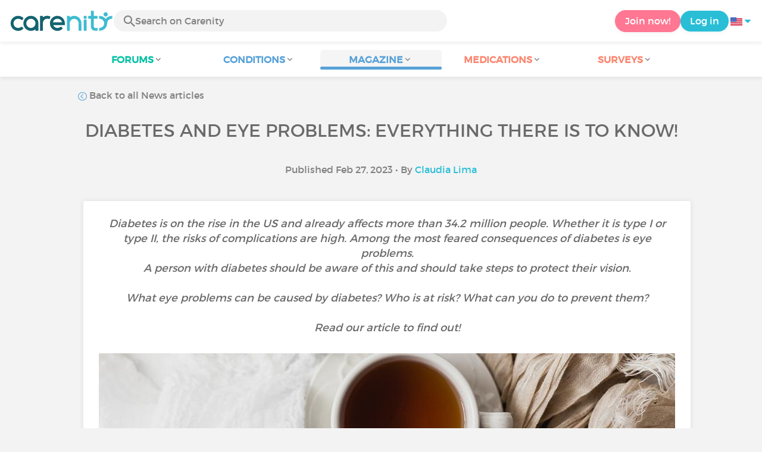

--- FILE ---
content_type: text/html; charset=UTF-8
request_url: https://www.carenity.us/condition-information/magazine/news/diabetes-and-eye-problems-everything-there-is-to-know-1662?trk=organization_guest_main-feed-card_feed-article
body_size: 13954
content:
<!doctype html>
<html lang="en-US" prefix="og: http://ogp.me/ns#">

    <head>
        <script type="text/javascript" nonce="djg4TNRcndqj">
  
window.gdprAppliesGlobally=true;(function(){function a(e){if(!window.frames[e]){if(document.body&&document.body.firstChild){var t=document.body;var n=document.createElement("iframe");n.style.display="none";n.name=e;n.title=e;t.insertBefore(n,t.firstChild)}
else{setTimeout(function(){a(e)},5)}}}function e(n,r,o,c,s){function e(e,t,n,a){if(typeof n!=="function"){return}if(!window[r]){window[r]=[]}var i=false;if(s){i=s(e,t,n)}if(!i){window[r].push({command:e,parameter:t,callback:n,version:a})}}e.stub=true;function t(a){if(!window[n]||window[n].stub!==true){return}if(!a.data){return}
var i=typeof a.data==="string";var e;try{e=i?JSON.parse(a.data):a.data}catch(t){return}if(e[o]){var r=e[o];window[n](r.command,r.parameter,function(e,t){var n={};n[c]={returnValue:e,success:t,callId:r.callId};a.source.postMessage(i?JSON.stringify(n):n,"*")},r.version)}}
if(typeof window[n]!=="function"){window[n]=e;if(window.addEventListener){window.addEventListener("message",t,false)}else{window.attachEvent("onmessage",t)}}}e("__tcfapi","__tcfapiBuffer","__tcfapiCall","__tcfapiReturn");a("__tcfapiLocator");(function(e){
  var t=document.createElement("script");t.id="spcloader";t.type="text/javascript";t.async=true;t.src="https://sdk.privacy-center.org/"+e+"/loader.js?target="+document.location.hostname;t.charset="utf-8";var n=document.getElementsByTagName("script")[0];var nonce=n.parentNode.querySelector('[nonce]').nonce;t.setAttribute('nonce', nonce);n.parentNode.insertBefore(t,n)})("c463172b-0486-4b98-bbf6-ef8d9157326b")})();
  
</script>
  <script nonce="djg4TNRcndqj">
    window.didomiConfig = {
      app: {
        privacyPolicyURL: window.location.origin + '/usage-charter'
      }
    };
  </script>                            <meta content="IE=edge" http-equiv="X-UA-Compatible">
        <meta charset="utf-8">
        <meta content="width=device-width,initial-scale=1.0,minimum-scale=1.0" name="viewport">

                            
                                   
                       
                           
                <title>Diabetes and eye problems: what can be done about it? - Carenity</title>
        <meta name="description" content="Poorly controlled diabetes can have consequences for the patient's eyesight. What are they? Read our article to find out!">
                <meta property="og:title" content="Diabetes and eye problems: what can be done about it? - Carenity">
        <meta property="og:description" content="Poorly controlled diabetes can have consequences for the patient's eyesight. What are they? Read our article to find out!">

        <meta property="og:image" content="https://cdn-member.carenity.us/images/magazine/article/700x220/4.jpeg" />
        <meta property="og:url" content="https://www.carenity.us/condition-information/magazine/news/diabetes-and-eye-problems-everything-there-is-to-know-1662" />
                <meta name="twitter:card" content="summary" />
        <meta name="twitter:title" content="Diabetes and eye problems: what can be done about it? - Carenity" />
        <meta name="twitter:description" content="Poorly controlled diabetes can have consequences for the patient's eyesight. What are they? Read our article to find out!" />
        <meta name="twitter:image" content="https://cdn-member.carenity.us/images/magazine/article/700x220/4.jpeg" />
        <meta name="twitter:url" content="https://www.carenity.us/condition-information/magazine/news/diabetes-and-eye-problems-everything-there-is-to-know-1662" />
        
            
        
        
        <link rel="shortcut icon" type="image/png" href="/static/themes-v3/carenity/images/default/icons/favicon.png?1720004028"/>
        <link rel="icon" href="/static/themes-v3/carenity/images/default/icons/icon-xxs.png?1720004028" sizes="32x32" >
        <link rel="icon" href="/static/themes-v3/carenity/images/default/icons/icon-xs.png?1720004028" sizes="48x48" >
        <link rel="icon" href="/static/themes-v3/carenity/images/default/icons/icon-s.png?1720004028" sizes="96x96" >
        <link rel="icon" href="/static/themes-v3/carenity/images/default/icons/icon-md.png?1720004028" sizes="144x144" >
        <!--[if IE]><link rel="shortcut icon" type="image/x-icon" href="/static/themes-v3/carenity/images/default/icons/favicon.ico?1720004028" /><![endif]-->
        <link rel="preload" href="/static/themes-v3/default/fonts/montserrat-light-webfont.woff2" as="font" type="font/woff2" crossorigin>
        <link rel="preload" href="/static/themes-v3/default/fonts/montserrat-regular-webfont.woff2" as="font" type="font/woff2" crossorigin>
        <link rel="preload" href="/static/themes-v3/default/fonts/icomoon.woff?version=1734016359" as="font" type="font/woff" crossorigin>
        <link href="/static/themes-v3/default/stylesheets/public.css?1768209812" rel="stylesheet">

                            <link rel="alternate" hreflang="de-de" href="https://www.carenity.de/informationen-krankheit/magazin/aktualitaten/diabetes-und-sehprobleme-das-sollten-sie-wissen-1155" />
<link rel="alternate" hreflang="en-gb" href="https://www.carenity.co.uk/condition-information/magazine/news/diabetes-and-eye-problems-everything-there-is-to-know-2052" />
<link rel="alternate" hreflang="es-es" href="https://www.carenity.es/informacion-enfermedad/revista/actualidad/diabetes-y-problemas-oculares-lo-que-hay-que-saber-1708" />
<link rel="alternate" hreflang="fr-fr" href="https://www.carenity.com/infos-maladie/magazine/actualites/diabete-et-problemes-de-vue-ce-que-vous-devez-savoir-2630" />
<link rel="alternate" hreflang="it-it" href="https://www.carenity.it/info-malattia/rivista/attualita/diabete-e-problemi-di-vista-le-cose-da-sapere-1382" />
<link rel="alternate" hreflang="en-us" href="https://www.carenity.us/condition-information/magazine/news/diabetes-and-eye-problems-everything-there-is-to-know-1662" />

            
                                    
                        
            
                                    </head>
    <body id="top" class="univers-info">
    <noscript><iframe src="https://www.googletagmanager.com/ns.html?id=GTM-M6T5QH" height="0" width="0" style="display:none;visibility:hidden"></iframe></noscript>
                <header class="header">
    <div class="nav-header display-flex">
                
        <div class="mobile-menu-action display-max-tablet">
            <span class="burger-menu icon-burger-menu"></span>
                    <div class="vr"></div>
            <span class="searchBtn icon-bold-search"></span>
            </div>
    <div class="display-min-desktop">
        <div class="header-logo">
            <a href="/">
                <img alt="Logo Carenity" class="logo " src="/static/themes-v3/default/images/default/svg/logo/logo.svg?1720004028" />
            </a>

                            <form id="top-form-search">
                    <div class="searchForm">
                        <span class="searchBtn icon-bold-search"></span>
                        <input type="hidden" id="top-mid">
                                                <input type="text" id="top-search" class="searchBar" placeholder="Search on Carenity" >
                        <span class="clear-btn icon-close"></span>
                        <div id="top-maladies-result"></div>
                    </div>
                </form>
                    </div>
    </div>
    <div class="display-max-tablet">
        <div class="header-logo">
            <a href="/">
                <img alt="Logo Carenity" class="logo " src="/static/themes-v3/default/images/default/svg/logo/logo.svg?1720004028" />
            </a>
        </div>
    </div>
    <div class="cta">
                    <a href="/join?g=/condition-information/magazine/news/diabetes-and-eye-problems-everything-there-is-to-know-1662?utm_content=btn-register-menu" rel="nofollow" class="btn btn-rounded btn-signin display-min-desktop">Join now!</a>
            <a href="/log-in?g=/condition-information/magazine/news/diabetes-and-eye-problems-everything-there-is-to-know-1662" class="btn btn-rounded btn-carenity display-min-desktop">Log in</a>
                <div id="conteneur-header-flags" class="conteneur-global-flags composant-flag-common">
    <div class="conteneur-flag-button">
                <a class="link-flag-svg no-link">
    <img width="20" height="20" src="/static/themes-v3/default/images/default/svg/flag-us.svg?1720004028" title="USA" alt="flag us" class="flag-svg">
</a>        <i class="icon-sort-down"></i>
    </div>

        <div class="conteneur-flags-selection">
                                    <a class="link-flag-svg" href="https://www.carenity.com">
    <img width="40" height="45" src="/static/themes-v3/default/images/default/svg/flag-fr.svg?1720004028" title="French" alt="flag fr" class="flag-svg">
</a>                                                <a class="link-flag-svg" href="https://www.carenity.co.uk">
    <img width="40" height="45" src="/static/themes-v3/default/images/default/svg/flag-en.svg?1720004028" title="English" alt="flag en" class="flag-svg">
</a>                                                <a class="link-flag-svg" href="https://www.carenity.es">
    <img width="40" height="45" src="/static/themes-v3/default/images/default/svg/flag-es.svg?1720004028" title="Spanish" alt="flag es" class="flag-svg">
</a>                                                <a class="link-flag-svg" href="https://www.carenity.de">
    <img width="40" height="45" src="/static/themes-v3/default/images/default/svg/flag-de.svg?1720004028" title="German" alt="flag de" class="flag-svg">
</a>                                                <a class="link-flag-svg" href="https://www.carenity.it">
    <img width="40" height="45" src="/static/themes-v3/default/images/default/svg/flag-it.svg?1720004028" title="Italian" alt="flag it" class="flag-svg">
</a>                                            </div>
</div>    </div>
</div>
<div class="mobile-menu display-max-tablet">
    <div class="mobile-menu-nav">
        <a class="home" href="/">
            <i class="icon-forum-home" ></i>
            Home
        </a>
        <hr>
        <p class="text-color-exchange expanded" aria-expanded="true" aria-controls="mobile-menu-forum" data-toggle="collapse" data-target="#mobile-menu-forum">
            <i class="icon-exchange"></i>
            <span>Forums</span>
            <i class="icon-arrows-down"></i>
        </p>
        <div class="menu-collapse collapse in exchange" id="mobile-menu-forum">
            <div>
                <div class="menu-li"><a class="" href="/forum">Latest discussions</a></div>
                <div class="menu-li"><a class="" href="/forum/other-discussions">General discussions</a></div>
                <div class="menu-li menu-li-see-all"><a class="" href="/forum/index-forums">See all - Forum index from A to Z</a></div>
            </div>
        </div>
        <hr>
        <p class="text-color-info expanded" aria-expanded="true" aria-controls="mobile-menu-disease" data-toggle="collapse" data-target="#mobile-menu-disease">
            <i class="icon-red-cross"></i>
            <span>Conditions</span>
            <i class="icon-arrows-down"></i>
        </p>
        <div class="menu-collapse collapse in information" id="mobile-menu-disease">
            <div>
                <div class="menu-li"><a class="" href="/condition-information">Fact sheets</a></div>
                <div class="menu-li menu-li-see-all"><a class="" href="/condition-information/conditions-index">See all - Disease index from A to Z</a></div>
            </div>
        </div>
        <hr>
        <p class="text-color-info expanded" aria-expanded="true" aria-controls="mobile-menu-magazine" data-toggle="collapse" data-target="#mobile-menu-magazine">
            <i class="icon-magazine"></i>
            <span>Magazine</span>
            <i class="icon-arrows-down"></i>
        </p>
        <div class="menu-collapse collapse in information" id="mobile-menu-magazine">
            <div>
                <div class="menu-li"><a class="" href="/condition-information/magazine">Our featured pieces</a></div>
                <div class="menu-li"><a class="" href="/condition-information/magazine/news">News</a></div>
                <div class="menu-li"><a class="" href="/condition-information/magazine/testimonials">Testimonials</a></div>
                                <div class="menu-li"><a class="" href="/condition-information/magazine/nutrition">Nutrition</a></div>
                <div class="menu-li"><a class="" href="/condition-information/magazine/advice">Advice</a></div>
                <div class="menu-li"><a class="" href="/condition-information/magazine/procedures-and-paperwork">Procedures & paperwork</a></div>
            </div>
        </div>
        <hr>
                    <p class="text-color-opinion expanded" aria-expanded="true" aria-controls="mobile-menu-mediaction" data-toggle="collapse" data-target="#mobile-menu-mediaction">
                <i class="icon-medication-sheet"></i>
                <span>Medications</span>
                <i class="icon-arrows-down"></i>
            </p>
            <div class="menu-collapse collapse in opinion" id="mobile-menu-mediaction">
                <div>
                    <div class="menu-li"><a class="" href="/give-my-opinion/medications">Medications fact sheet</a></div>
                    <div class="menu-li menu-li-see-all"><a class="" href="/give-my-opinion/medication-index">See all - Medication index from A to Z</a></div>
                </div>
            </div>
            <hr>
                <p class="text-color-opinion expanded" aria-expanded="true" aria-controls="mobile-menu-survey" data-toggle="collapse" data-target="#mobile-menu-survey">
            <i class="icon-survey"></i>
            <span>Surveys</span>
            <i class="icon-arrows-down"></i>
        </p>
        <div class="menu-collapse collapse in opinion" id="mobile-menu-survey">
            <div>
                <div class="menu-li"><a class="" href="/give-my-opinion/surveys">Ongoing surveys</a></div>
                <div class="menu-li"><a class="" href="/give-my-opinion/surveys/completed">The results of the surveys</a></div>
            </div>
        </div>
        <hr>
    </div>
    <div class="mobile-menu-cta">
                    <a href="/join?g=/condition-information/magazine/news/diabetes-and-eye-problems-everything-there-is-to-know-1662?utm_content=btn-register-menu" rel="nofollow" class="btn btn-rounded btn-signin">Join now!</a>
            <a href="/log-in?g=/condition-information/magazine/news/diabetes-and-eye-problems-everything-there-is-to-know-1662" class="btn btn-rounded btn-carenity">Log in</a>
            </div>
</div>
    <div class="mobile-search-bar display-max-tablet">
        <span class="mobile-search-back icon-left-arrow"></span>
        <div class="vr"></div>
    </div>
    <nav class="subnav public">
    <ul class="container">
        <li class="echanger">
            <div class="dropdown-subnav" tabindex="0" role="button" aria-haspopup="true" aria-expanded="false">
                <p class="dropdownMenu">
                    <span class="module">Forums</span><i class="icon icon-arrows-down"></i>
                </p>
                <div class="is-active"></div>
            </div>
            <ul class="dropdown-menu" role="menu" aria-hidden="true">
                <li class="menu-li"><a role="menuitem" class="" href="/forum">Latest discussions</a></li>
                <li class="menu-li"><a role="menuitem" class="" href="/forum/other-discussions">General discussions</a></li>
                <li class="menu-li menu-li-see-all"><a role="menuitem" class="" href="/forum/index-forums">See all - Forum index from A to Z</a></li>
            </ul>
        </li>
        <li class="informer">
            <div class="dropdown-subnav" tabindex="0" role="button" aria-haspopup="true" aria-expanded="false">
                <p class="dropdownMenu">
                    <span class="module">Conditions</span><i class="icon icon-arrows-down"></i>
                </p>
                <div class="is-active"></div>
            </div>
            <ul class="dropdown-menu" role="menu" aria-hidden="true">
                <li class="menu-li"><a role="menuitem" class="" href="/condition-information">Fact sheets</a></li>
                <li class="menu-li menu-li-see-all"><a role="menuitem" class="" href="/condition-information/conditions-index">See all - Disease index from A to Z</a></li>
            </ul>
        </li>
        <li class="informer">
            <div class="dropdown-subnav active" tabindex="0" role="button" aria-haspopup="true" aria-expanded="false">
                <p class="dropdownMenu">
                    <span class="module">Magazine</span><i class="icon icon-arrows-down"></i>
                </p>
                <div class="is-active"></div>
            </div>
            <ul class="dropdown-menu" role="menu" aria-hidden="true">
                <li class="menu-li"><a role="menuitem" class="" href="/condition-information/magazine">Our featured pieces</a></li>
                <li class="menu-li"><a role="menuitem" class="" href="/condition-information/magazine/news">News</a></li>
                <li class="menu-li"><a role="menuitem" class="" href="/condition-information/magazine/testimonials">Testimonials</a></li>
                                <li class="menu-li"><a role="menuitem" class="" href="/condition-information/magazine/nutrition">Nutrition</a></li>
                <li class="menu-li"><a role="menuitem" class="" href="/condition-information/magazine/advice">Advice</a></li>
                <li class="menu-li"><a role="menuitem" class="" href="/condition-information/magazine/procedures-and-paperwork">Procedures & paperwork</a></li>
            </ul>
        </li>
                <li class="donner">
            <div class="dropdown-subnav" tabindex="0" role="button" aria-haspopup="true" aria-expanded="false">
                <p class="dropdownMenu">
                    <span class="module">Medications</span><i class="icon icon-arrows-down"></i>
                </p>
                <div class="is-active"></div>
            </div>
            <ul class="dropdown-menu" role="menu" aria-hidden="true">
                <li class="menu-li"><a role="menuitem" class="" href="/give-my-opinion/medications">Medications fact sheet</a></li>
                <li class="menu-li menu-li-see-all"><a role="menuitem" class="" href="/give-my-opinion/medication-index">See all - Medication index from A to Z</a></li>
            </ul>
        </li>
                <li class="donner">
            <div class="dropdown-subnav" tabindex="0" role="button" aria-haspopup="true" aria-expanded="false">
                <p class="dropdownMenu">
                    <span class="module">Surveys</span><i class="icon icon-arrows-down"></i>
                </p>
                <div class="is-active"></div>
            </div>
            <ul class="dropdown-menu" role="menu" aria-hidden="true">
                <li class="menu-li"><a role="menuitem" class="" href="/give-my-opinion/surveys">Ongoing surveys</a></li>
                <li class="menu-li"><a role="menuitem" class="" href="/give-my-opinion/surveys/completed">The results of the surveys</a></li>
            </ul>
        </li>
    </ul>
</nav>
<div class="subnav-fantome"></div></header>        <section id="main"  role="main">
                        
                        <a class="magazine-mobile-top-btn text-center smoothScroll display-max-tablet" href="#top">
    <i class="icon icon-dropup"></i>
    <p>
        Top
    </p>
</a>
        
<script type="application/ld+json" nonce="djg4TNRcndqj">
    {"@context":"http://schema.org/","@type":"Article","headline":"Diabetes and eye problems: everything there is to know!","description":"","articleBody":"Diabetes is a chronic disease caused by a defect in the production of insulin, or its functioning. There are various complications and co-morbidities associated with this disease. Diabetes may affect many organs, including the eyes. Anyone with diabetes has a higher risk of developing eye conditions. However, certain patients may be at even greater risk. For example, people who have had diabetes for a long time, those with poor blood sugar control and those with high blood pressure are all at a higher risk of complications.What kind of eye problems can be caused by diabetes? How can they be treated?\u00a0Poorly controlled diabetes affects the blood flow and can lead to a number of eye problems and even to vision loss. It is therefore essential to be aware of the symptoms and to seek treatment as soon as possible.Diabetic retinopathy\u00a0In the case of hyperglycemia, i.e. abnormally high blood sugar levels, the small blood vessels in the retina can become damaged, weakened or swollen. Diabetes-related damage to the retina is better known as diabetic retinopathy. It is the most common eye disease caused by type 2 diabetes. It can lead to vision loss or even blindness. Symptoms may include blurred vision, spots, or decreased night vision. Treatment for diabetic retinopathy includes: Laser treatment, to seal off bleeding blood vessels, Surgery, which is needed to remove scar tissue or repair damaged blood vessels, Drug treatment, to help control blood sugar levels, Lifestyle changes, such as regular exercise and a healthy diet.GlaucomaThis condition occurs when the pressure in the eye increases, thus damaging the optic nerve. The increased eye pressure is due to high blood sugar levels, which cause an abnormal build-up of fluid in the eye. The symptoms are pain in the eyes, headaches and loss of vision. Glaucoma is usually treated with medication in order to reduce the production of fluid and thus decrease the eye pressure. In some cases, surgery may be necessary.CataractsCataracts develop rather early in diabetic patients. The proteins in the lens are prematurely altered by changes in blood sugar levels. The crystalline lens is a transparent lens located inside the eye, behind the iris. Due to diabetes its opacity causes blurred or distorted vision, increased glare, sensitivity to light and double vision. Treatment consists of surgery, the aim of which is to replace the opaque lens with a clear artificial lens.Dry eyesDiabetes often causes dry eyes, also known as the dry eye syndrome. Because of its impact on blood flow, there can be a lack of blood supply to the eye, which can damage the nerves around it. If it is the nerves that control the lacrimal glands, tear production is not effectively controlled and may be insufficient. The eyes of diabetics are more susceptible to infections such as conjunctivitis. Symptoms include itchy or burning eyes, sensitivity to light, redness and blurred vision. Treatment for dry eye syndrome includes the use of artificial tears, warm compresses and massage of the eyelids; it is also advised to avoid smoke and other irritants.Diabetic macular edemaThis is a condition where fluid accumulates in the macula, the center of the retina. The blood vessels in the retina leak fluid, including small amounts of blood, and sometimes, but rarely, fatty deposits, causing inflammation of the macula. Symptoms may include blurred vision, reduced night and color vision, and dark blotches or gaps in the vision. These lesions must be treated before they become irreversible. Treatment consists of eye drops, intravitreal and periocular injections, laser photocoagulation or microsurgery, depending on the degree of severity.Other eye disorders can be related to significant variations in blood glucose levels. These are refractive disorders, which are the result of either excessive absorption or excretion of glucose by the lens, so that the eye usually becomes hyperopic, but sometimes also myopic. These changes are transient. Diabetes can also cause the development of another disorder: the risk of oculomotor paralysis which, conversely, can also indicate the presence of diabetes. This condition is called focal mononeuropathy, a relatively rare diabetic neurological complication. In contrast, diabetes does not increase the risk of age-related macular degeneration (AMD).How can you protect your eyes from complications caused by diabetes?\u00a0Since diabetes can cause serious damage to the eyes, it is essential for people affected to protect their eyes. Indeed, as was mentioned above, the consequences of these eye problems can be vision loss and even blindness. Diabetes must be well managed, blood sugar levels carefully monitored and the patient's lifestyle must be healthy. Here are some tips to prevent diabetes-related eye problems: See your eye specialist regularly to check your eyesight; a complete eye examination is recommended at least once a year to detect any changes in vision and prevent potential vision loss, Keep blood sugar levels under control to minimize the risk of long-term complications,\u00a0Monitor cholesterol and blood pressure levels, as high levels increase the risk of diabetic retinopathy for example, Stop smoking: smoking increases the risk of developing eye problems, Eating a healthy diet, low in saturated fat and cholesterol and high in fiber, fruit, vegetables and whole grains can help protect your eyes from diabetes-related problems, Wear sunglasses: they will block UV rays and protect your eyes, Wear safety glasses: if there is a risk of developing diabetic retinopathy, safety glasses should be worn during risky work-related activities or during sports, for example, to protect the eyes from injury. Vision problems are a serious concern for people affected with diabetes. Early detection, treatment and regular follow-up are therefore essential to maintain good vision. These preventive measures are an important part of diabetes management.\u00a0\u00a0Was this article helpful to you?\u00a0\u00a0\u00a0\u00a0\u00a0\u00a0\u00a0\u00a0\u00a0\u00a0\u00a0Give it a \"like\" and share your thoughts and questions with the community in the comments below!\u00a0\u00a0\u00a0\u00a0\u00a0\u00a0\u00a0\u00a0\u00a0\u00a0\u00a0\u00a0Take care!","datePublished":"2023-02-27 00:00:00","url":"https://www.carenity.us/condition-information/magazine/news/diabetes-and-eye-problems-everything-there-is-to-know-1662","image":"https://cdn-member.carenity.us/images/magazine/article/700x220/4.png","Publisher":{"@type":"Organization","name":"Carenity","url":"https://www.carenity.us","logo":{"@type":"ImageObject","url":"https://www.carenity.us/static/themes-v3/default/images/default/svg/logo/logo.svg?1720004028"},"publishingPrinciples":"https://www.carenity.us/editorial-policy"},"mainEntityOfPage":{"@type":"WebPage"},"author":{"@type":"Person","name":"Claudia Lima","jobTitle":"Health Writer","url":"https://www.carenity.us/contributors/claudia-lima"},"articleSection":"News"}
</script><div class="container clear">
    <nav class="nav">
        <div class="link-nav link-nav-magazine">
            <a href="/condition-information/magazine/news" class="link">
                <i class="text-color-info icon-retour"></i> Back to all News articles
            </a>
        </div>
    </nav>
                        
    
    
<script type="application/ld+json" nonce="djg4TNRcndqj">
    {
    "@context": "https://schema.org",
    "@type": "BreadcrumbList",
    "itemListElement": [
        {
            "@type": "ListItem",
            "position": 1,
            "name": "Home",
            "item": "https://www.carenity.us/"
        },
        {
            "@type": "ListItem",
            "position": 2,
            "name": "Get informed",
            "item": "https://www.carenity.us/condition-information"
        },
        {
            "@type": "ListItem",
            "position": 3,
            "name": "News",
            "item": "https://www.carenity.us/condition-information/magazine/news"
        },
        {
            "@type": "ListItem",
            "position": 4,
            "name": "Diabetes and eye problems: everything there is to know!"
        }
    ]
}
</script>    <article class="main">
        <div class="module-press">
            <h1 class="text-center module-title title-main">Diabetes and eye problems: everything there is to know!</h1>
            <p class="text-center">
            Published Feb 27, 2023
                                        • By <a href="/contributors/claudia-lima">Claudia Lima</a>
                        </p>
            <div class="module-press-list">
                <div class="box">
                    <div class="box-content">
                        <div class="box-intro-article">
                                                                                            <p>Diabetes is on the rise in the US and already affects more than 34.2 million people. Whether it is type I or type II, the risks of complications are high. Among the most feared consequences of diabetes is eye problems. <br/>A person with diabetes should be aware of this and should take steps to protect their vision. <br/><br/>What eye problems can be caused by diabetes? Who is at risk? What can you do to prevent them? <br/><br/>Read our article to find out!</p>
                                                    </div>
                        <div class="box-img-article">
                                                                                            <picture>
                                    <source srcset="https://cdn-member.carenity.us/images/magazine/article/1000x220/4.jpeg" media="(min-width: 800px)">
                                    <source srcset="https://cdn-member.carenity.us/images/magazine/article/700x220/4.jpeg" media="(min-width: 400px)">
                                    <img loading="lazy" src="https://cdn-member.carenity.us/images/magazine/article/300x220/4.jpeg" alt="Diabetes and eye problems: everything there is to know!">
                                </picture>
                                                    </div>
                                                <p><a href="https://www.carenity.co.uk/condition-information/magazine/advice/diabetes-habits-to-reduce-the-risk-of-complications-2019?m%5Bname%5D=Diabetes+%28Type+2%29&amp;m%5Bmid%5D=268" title="" style="color:rgb(88,162,217);" target="_blank" rel="noreferrer noopener"><strong><u>Diabetes</u></strong></a> is a chronic disease caused by a <strong>defect in the production of insulin</strong>, or its <strong>functioning</strong>. There are various complications and co-morbidities associated with this disease. Diabetes may affect many organs, including the eyes. <a href="https://www.carenity.co.uk/condition-information/magazine/advice/diabetes-habits-to-reduce-the-risk-of-complications-2019?m%5Bname%5D=Diabetes+%28Type+2%29&amp;m%5Bmid%5D=268" title="" style="color:rgb(88,162,217);" target="_blank" rel="noreferrer noopener"><strong><u><br class="soft-break" /><br class="soft-break" /></u></strong></a>Anyone with diabetes has a higher risk of developing eye conditions. However, certain patients may be at even greater risk. For example, people who<strong> have had diabetes for a long time</strong>, those with <strong>poor blood sugar control </strong>and those with <a href="https://www.carenity.us/condition-information/arterial-hypertension-447?" title="" style="color:rgb(88,162,217);" target="_blank" rel="noreferrer noopener"><strong><u>high blood pressure</u></strong></a> are all at a <strong>higher risk of complications</strong>.</p><h2><span style="color:rgb(88,162,217);">What kind of eye problems can be caused by diabetes? How can they be treated? </span></h2><p><strong>Poorly controlled diabetes</strong> affects the blood flow and can lead to a number of eye problems and even to vision loss. It is therefore essential to be aware of the symptoms and to <strong>seek treatment as soon as possible</strong>.</p><h3>Diabetic retinopathy </h3><p>In the case of <strong>hyperglycemia</strong>, i.e. abnormally high blood sugar levels, the small blood vessels in the retina can become damaged, weakened or swollen. Diabetes-related damage to the retina is better known as <strong>diabetic retinopathy</strong>. It is the most common eye disease caused by <a href="https://www.carenity.us/condition-information/diabetes-type-2-268?" title="" style="color:rgb(88,162,217);" target="_blank" rel="noreferrer noopener"><strong><u>type 2 diabetes</u></strong></a>. <a href="https://www.carenity.co.uk/condition-information/magazine/advice/diabetes-habits-to-reduce-the-risk-of-complications-2019?m%5Bname%5D=Diabetes+%28Type+2%29&amp;m%5Bmid%5D=268" title="" style="color:rgb(88,162,217);" target="_blank" rel="noreferrer noopener"><strong><u><br class="soft-break" /><br class="soft-break" /></u></strong></a>It can lead to vision loss or even <strong>blindness</strong>. Symptoms may include <strong>blurred vision</strong>, <strong>spots</strong>, or <strong>decreased night vision</strong>. Treatment for diabetic retinopathy includes: <a href="https://www.carenity.co.uk/condition-information/magazine/advice/diabetes-habits-to-reduce-the-risk-of-complications-2019?m%5Bname%5D=Diabetes+%28Type+2%29&amp;m%5Bmid%5D=268" title="" style="color:rgb(88,162,217);" target="_blank" rel="noreferrer noopener"><strong><u><br class="soft-break" /></u></strong></a></p><ul><li>Laser treatment, to seal off bleeding blood vessels, <a href="https://www.carenity.co.uk/condition-information/magazine/advice/diabetes-habits-to-reduce-the-risk-of-complications-2019?m%5Bname%5D=Diabetes+%28Type+2%29&amp;m%5Bmid%5D=268" title="" style="color:rgb(88,162,217);" target="_blank" rel="noreferrer noopener"><strong><u><br class="soft-break" /></u></strong></a></li><li>Surgery, which is needed to remove scar tissue or repair damaged blood vessels, <br class="soft-break" /></li><li>Drug treatment, to help control blood sugar levels, <br class="soft-break" /></li><li>Lifestyle changes, such as regular exercise and a <a href="https://www.carenity.co.uk/condition-information/magazine/nutrition/the-best-and-worst-fruits-to-eat-if-you-have-diabetes-1520?m%5Bname%5D=Diabetes+%28Type+2%29&amp;m%5Bmid%5D=268" title="" style="color:rgb(88,162,217);" target="_blank" rel="noreferrer noopener"><strong><u>healthy diet</u></strong></a>.</li></ul><h3>Glaucoma</h3><p>This condition occurs when the <strong>pressure in the eye increases</strong>, thus damaging the optic nerve. The increased eye pressure is due to high blood sugar levels, which cause an abnormal build-up of fluid in the eye. The symptoms are <strong>pain </strong>in the eyes, <strong>headaches </strong>and <strong>loss of vision</strong>. <a href="https://www.carenity.co.uk/condition-information/magazine/advice/diabetes-habits-to-reduce-the-risk-of-complications-2019?m%5Bname%5D=Diabetes+%28Type+2%29&amp;m%5Bmid%5D=268" title="" style="color:rgb(88,162,217);" target="_blank" rel="noreferrer noopener"><strong><u><br class="soft-break" /><br class="soft-break" /></u></strong></a>Glaucoma is usually treated with medication in order to reduce the production of fluid and thus decrease the eye pressure. In some cases, surgery may be necessary.</p><h3>Cataracts</h3><p>Cataracts develop<strong> rather early </strong>in diabetic patients. The proteins in the lens are prematurely altered by <strong>changes in blood sugar levels</strong>. The crystalline lens is a transparent lens located inside the eye, behind the iris. Due to diabetes its opacity causes <strong>blurred or distorted vision</strong>, <strong>increased glare</strong>, <strong>sensitivity to light </strong>and <strong>double vision</strong>. <a href="https://www.carenity.com/infos-maladie/cataracte-166" title="" style="color:rgb(88,162,217);" target="_blank" rel="noreferrer noopener"><strong><u><br class="soft-break" /><br class="soft-break" /></u></strong></a>Treatment consists of surgery, the aim of which is to replace the opaque lens with a <strong>clear artificial lens</strong>.</p><h3>Dry eyes</h3><p>Diabetes often causes dry eyes, also known as the <strong>dry eye syndrome</strong>. Because of its impact on blood flow, there can be a lack of blood supply to the eye, which can damage the nerves around it. If it is the nerves that control the lacrimal glands, <strong>tear production is not effectively controlled</strong> and may be insufficient. <a href="https://www.carenity.co.uk/condition-information/magazine/advice/diabetes-habits-to-reduce-the-risk-of-complications-2019?m%5Bname%5D=Diabetes+%28Type+2%29&amp;m%5Bmid%5D=268" title="" style="color:rgb(88,162,217);" target="_blank" rel="noreferrer noopener"><strong><u><br class="soft-break" /><br class="soft-break" /></u></strong></a>The eyes of diabetics are<strong> more susceptible to infections </strong>such as <strong>conjunctivitis</strong>. Symptoms include itchy or burning eyes, sensitivity to light, redness and blurred vision. <a href="https://www.carenity.co.uk/condition-information/magazine/advice/diabetes-habits-to-reduce-the-risk-of-complications-2019?m%5Bname%5D=Diabetes+%28Type+2%29&amp;m%5Bmid%5D=268" title="" style="color:rgb(88,162,217);" target="_blank" rel="noreferrer noopener"><strong><u><br class="soft-break" /><br class="soft-break" /></u></strong></a>Treatment for dry eye syndrome includes the use of artificial tears, warm compresses and massage of the eyelids; it is also advised to avoid smoke and other irritants.</p><h3>Diabetic macular edema</h3><p>This is a condition where <strong>fluid accumulates in the macula</strong>, the center of the retina. The blood vessels in the retina leak fluid, including small amounts of blood, and sometimes, but rarely, fatty deposits, causing <strong>inflammation of the macula</strong>. <a href="https://www.carenity.co.uk/condition-information/magazine/advice/diabetes-habits-to-reduce-the-risk-of-complications-2019?m%5Bname%5D=Diabetes+%28Type+2%29&amp;m%5Bmid%5D=268" title="" style="color:rgb(88,162,217);" target="_blank" rel="noreferrer noopener"><strong><u><br class="soft-break" /><br class="soft-break" /></u></strong></a>Symptoms may include <strong>blurred vision</strong>,<strong> reduced night and color vision</strong>, and <strong>dark blotches or gaps in the vision</strong>. These lesions must be treated before they become irreversible. <a href="https://www.carenity.co.uk/condition-information/magazine/advice/diabetes-habits-to-reduce-the-risk-of-complications-2019?m%5Bname%5D=Diabetes+%28Type+2%29&amp;m%5Bmid%5D=268" title="" style="color:rgb(88,162,217);" target="_blank" rel="noreferrer noopener"><strong><u><br class="soft-break" /><br class="soft-break" /></u></strong></a>Treatment consists of eye drops, intravitreal and periocular injections, laser photocoagulation or microsurgery, depending on the degree of severity.<a href="https://www.carenity.co.uk/condition-information/magazine/advice/diabetes-habits-to-reduce-the-risk-of-complications-2019?m%5Bname%5D=Diabetes+%28Type+2%29&amp;m%5Bmid%5D=268" title="" style="color:rgb(88,162,217);" target="_blank" rel="noreferrer noopener"><strong><u><br class="soft-break" /></u></strong></a></p><p><br /></p><p>Other eye disorders can be related to <strong>significant variations in blood glucose levels</strong>. These are refractive disorders, which are the result of either excessive absorption or excretion of glucose by the lens, so that the eye usually becomes <strong>hyperopic</strong>, but sometimes also <strong>myopic</strong>. These changes are <strong>transient</strong>. <a href="https://www.carenity.co.uk/condition-information/magazine/advice/diabetes-habits-to-reduce-the-risk-of-complications-2019?m%5Bname%5D=Diabetes+%28Type+2%29&amp;m%5Bmid%5D=268" title="" style="color:rgb(88,162,217);" target="_blank" rel="noreferrer noopener"><strong><u><br class="soft-break" /><br class="soft-break" /></u></strong></a>Diabetes can also cause the development of another disorder: the risk of <strong>oculomotor paralysis</strong> which, conversely, can also indicate the presence of diabetes. This condition is called <strong>focal mononeuropathy</strong>, a relatively rare diabetic neurological complication. <a href="https://www.carenity.co.uk/condition-information/magazine/advice/diabetes-habits-to-reduce-the-risk-of-complications-2019?m%5Bname%5D=Diabetes+%28Type+2%29&amp;m%5Bmid%5D=268" title="" style="color:rgb(88,162,217);" target="_blank" rel="noreferrer noopener"><strong><u><br class="soft-break" /><br class="soft-break" /></u></strong></a>In contrast, diabetes does not increase the risk of <strong>age-related macular degeneration</strong> (AMD).</p><h2><span style="color:rgb(88,162,217);">How can you protect your eyes from complications caused by diabetes? </span></h2><p>Since diabetes can cause serious damage to the eyes, it is essential for people affected to protect their eyes. <a href="https://www.carenity.co.uk/condition-information/magazine/advice/diabetes-habits-to-reduce-the-risk-of-complications-2019?m%5Bname%5D=Diabetes+%28Type+2%29&amp;m%5Bmid%5D=268" title="" style="color:rgb(88,162,217);" target="_blank" rel="noreferrer noopener"><strong><u><br class="soft-break" /><br class="soft-break" /></u></strong></a>Indeed, as was mentioned above, the consequences of these eye problems can be <strong>vision loss</strong> and even <strong>blindness</strong>. Diabetes must be well managed, blood sugar levels carefully monitored and the patient's lifestyle must be healthy. <a href="https://www.carenity.co.uk/condition-information/magazine/advice/diabetes-habits-to-reduce-the-risk-of-complications-2019?m%5Bname%5D=Diabetes+%28Type+2%29&amp;m%5Bmid%5D=268" title="" style="color:rgb(88,162,217);" target="_blank" rel="noreferrer noopener"><strong><u><br class="soft-break" /><br class="soft-break" /></u></strong></a>Here are some tips to <strong>prevent diabetes-related eye problems</strong>: <a href="https://www.carenity.co.uk/condition-information/magazine/advice/diabetes-habits-to-reduce-the-risk-of-complications-2019?m%5Bname%5D=Diabetes+%28Type+2%29&amp;m%5Bmid%5D=268" title="" style="color:rgb(88,162,217);" target="_blank" rel="noreferrer noopener"><strong><u><br class="soft-break" /></u></strong></a></p><ul><li>See your <strong>eye specialist</strong> regularly to check your eyesight; a <strong>complete eye examination</strong> is recommended at least once a year to detect any changes in vision and prevent potential vision loss, <a href="https://www.carenity.co.uk/condition-information/magazine/advice/diabetes-habits-to-reduce-the-risk-of-complications-2019?m%5Bname%5D=Diabetes+%28Type+2%29&amp;m%5Bmid%5D=268" title="" style="color:rgb(88,162,217);" target="_blank" rel="noreferrer noopener"><strong><u><br class="soft-break" /></u></strong></a></li><li>Keep <strong>blood sugar levels under control</strong> to minimize the risk of long-term complications, <a href="https://www.carenity.co.uk/condition-information/magazine/advice/diabetes-habits-to-reduce-the-risk-of-complications-2019?m%5Bname%5D=Diabetes+%28Type+2%29&amp;m%5Bmid%5D=268" title="" style="color:rgb(88,162,217);" target="_blank" rel="noreferrer noopener"><strong><u><br class="soft-break" /></u></strong></a></li><li><strong>Monitor cholesterol</strong> and <strong>blood pressure</strong> levels, as high levels increase the risk of diabetic retinopathy for example, <a href="https://www.carenity.co.uk/condition-information/magazine/advice/diabetes-habits-to-reduce-the-risk-of-complications-2019?m%5Bname%5D=Diabetes+%28Type+2%29&amp;m%5Bmid%5D=268" title="" style="color:rgb(88,162,217);" target="_blank" rel="noreferrer noopener"><strong><u><br class="soft-break" /></u></strong></a></li><li><strong>Stop smoking</strong>: smoking increases the risk of developing eye problems, <a href="https://www.carenity.co.uk/condition-information/magazine/advice/diabetes-habits-to-reduce-the-risk-of-complications-2019?m%5Bname%5D=Diabetes+%28Type+2%29&amp;m%5Bmid%5D=268" title="" style="color:rgb(88,162,217);" target="_blank" rel="noreferrer noopener"><strong><u><br class="soft-break" /></u></strong></a></li><li>Eating a <strong>healthy diet</strong>, low in saturated fat and cholesterol and high in fiber, fruit, vegetables and whole grains can help protect your eyes from diabetes-related problems, <a href="https://www.carenity.co.uk/condition-information/magazine/advice/diabetes-habits-to-reduce-the-risk-of-complications-2019?m%5Bname%5D=Diabetes+%28Type+2%29&amp;m%5Bmid%5D=268" title="" style="color:rgb(88,162,217);" target="_blank" rel="noreferrer noopener"><strong><u><br class="soft-break" /></u></strong></a></li><li>Wear <strong>sunglasses</strong>: they will block UV rays and protect your eyes, <a href="https://www.carenity.co.uk/condition-information/magazine/advice/diabetes-habits-to-reduce-the-risk-of-complications-2019?m%5Bname%5D=Diabetes+%28Type+2%29&amp;m%5Bmid%5D=268" title="" style="color:rgb(88,162,217);" target="_blank" rel="noreferrer noopener"><strong><u><br class="soft-break" /></u></strong></a></li><li>Wear <strong>safety glasses</strong>: if there is a risk of developing diabetic retinopathy, safety glasses should be worn during risky work-related activities or during sports, for example, to <strong>protect the eyes from injury</strong>. <a href="https://www.carenity.co.uk/condition-information/magazine/advice/diabetes-habits-to-reduce-the-risk-of-complications-2019?m%5Bname%5D=Diabetes+%28Type+2%29&amp;m%5Bmid%5D=268" title="" style="color:rgb(88,162,217);" target="_blank" rel="noreferrer noopener"><strong><u><br class="soft-break" /></u></strong></a></li></ul><p><a href="https://www.carenity.co.uk/condition-information/magazine/advice/diabetes-habits-to-reduce-the-risk-of-complications-2019?m%5Bname%5D=Diabetes+%28Type+2%29&amp;m%5Bmid%5D=268" title="" style="color:rgb(88,162,217);" target="_blank" rel="noreferrer noopener"><strong><u><br class="soft-break" /></u></strong></a></p><p>Vision problems are a <strong>serious concern for people affected with diabetes</strong>. Early detection, treatment and regular follow-up are therefore essential to maintain good vision. These preventive measures are an important part of diabetes management.</p><div style="text-align:justify;"><span style="color:rgb(102,102,102);"> </span></div><div style="text-align:justify;"><span style="font-size:11pt;"> </span></div><div style="text-align:center;"><em style="color:rgb(19,99,111);font-size:12pt;">Was this article helpful to you?</em><span style="color:rgb(19,99,111);font-size:12pt;">      </span></div><div style="text-align:center;"><span style="font-size:11pt;">     </span><em style="color:rgb(19,99,111);font-size:12pt;">Give it a "like" and share your thoughts and questions with the community in the comments below! </em><span style="color:rgb(19,99,111);font-size:12pt;">      </span><a href="https://www.carenity.co.uk/condition-information/magazine/advice/diabetes-habits-to-reduce-the-risk-of-complications-2019?m%5Bname%5D=Diabetes+%28Type+2%29&amp;m%5Bmid%5D=268" title="" style="color:rgb(19,99,111);font-size:12pt;" target="_blank" rel="noreferrer noopener"><strong><em><u><br class="soft-break" /></u></em></strong></a><span style="color:rgb(19,99,111);font-size:12pt;">     </span><em style="color:rgb(19,99,111);font-size:12pt;">Take care!</em></div><div style="text-align:center;"><a href="https://www.carenity.co.uk/condition-information/magazine/advice/diabetes-habits-to-reduce-the-risk-of-complications-2019?m%5Bname%5D=Diabetes+%28Type+2%29&amp;m%5Bmid%5D=268" title="" style="color:rgb(88,162,217);" target="_blank" rel="noreferrer noopener"><strong><u><br class="soft-break" /><br class="soft-break" /></u></strong></a></div><div style="text-align:center;"><br /></div>
                                                    <div id="reference"></div>
                                        </div>
                                        <div class="counter-likes">
    <span class="btn-likes"><i class="icon icon-like"></i></span>
    <div class="nb-likes">4</div>
</div>
<div class="box-likes-sharing">
    <div class="column-likes-sharing column-likes">
        <a class="btn btn-like-comment-public btn-likes-sharing"><i class="icon icon-like"></i><i class="text-likes-sharing">Like</i></a>
    </div>
    <div class="column-likes-sharing column-sharing dropdown" id="sharing-dropdown">
        <a class="btn btn-sharing btn-likes-sharing"><i class="icon icon-share"></i><i class="text-likes-sharing">Share</i></a>
    </div>
    <div class="column-likes-sharing column-sharing modal-sharing">
        <a class="btn btn-sharing-mobile btn-likes-sharing" data-toggle="modal" data-target="#modal-sharing-btn"><i class="icon icon-share"></i><i class="text-likes-sharing">Share</i></a>
    </div>      
</div>
                </div>
                    <div class="box-dropdown-sharing">
    <div class="dropdown-sharing ">
        <ul class="dropdown-menu-sharing ">
            <p class="dropdown-item-sharing"><a target="_blank" href="mailto:?subject=I found this interesting article on Carenity!&amp;body=Hello,%0D%0AI think this article could interest you.%0D%0AClick here to read it: https://www.carenity.us/condition-information/magazine/news/diabetes-and-eye-problems-everything-there-is-to-know-1662%0D%0A%0D%0ASee you soon on Carenity!"><i class="icon icon-mail"></i><i class="text-sharing">&nbsp;Email</i></a></p>
            <p class="dropdown-item-sharing"><a target="_blank" href="https://www.facebook.com/sharer/sharer.php?u=https://www.carenity.us/condition-information/magazine/news/diabetes-and-eye-problems-everything-there-is-to-know-1662"><img class="pictos-sharing" src="/static/themes-v3/default/images/default/svg/facebook.svg?1720004028" alt=""/><i class="text-sharing">&nbsp;Facebook</i></a></p>
            <p class="dropdown-item-sharing dropdown-item-sharing-last"><a target="_blank" href="https://twitter.com/intent/tweet?url=https://www.carenity.us/condition-information/magazine/news/diabetes-and-eye-problems-everything-there-is-to-know-1662&text=Diabetes and eye problems: everything there is to know!%0A"><img class="pictos-sharing" src="/static/themes-v3/default/images/default/svg/twitter.svg?1720004028" alt=""/><i class="text-sharing">&nbsp;Twitter</i></a></p>
      </ul>
    </div>
<div>

                </div>
                                            <div id="sources"><p>Sources : </p><p><a href="https://www.santepubliquefrance.fr/maladies-et-traumatismes/diabete/donnees/#tabs" title="" target="_blank" rel="noreferrer noopener">Diabète, santepubliquefrance.fr<br class="soft-break" /></a><a href="https://www.santepubliquefrance.fr/maladies-et-traumatismes/diabete/articles/caracteristiques-risque-vasculaire-et-complications-des-personnes-diabetiques" title="" target="_blank" rel="noreferrer noopener">Caractéristiques, risques vasculaires et complications des personnes diabétiques, santepubliquefrance.fr</a><br class="soft-break" /><a href="https://www.ameli.fr/val-d-oise/assure/sante/themes/diabete/diabete-symptomes-evolution/complications-yeux-diabete" title="" target="_blank" rel="noreferrer noopener">Complications du diabète au niveau des yeux, ameli.fr<br class="soft-break" /></a><a href="https://www.visiole.fr/maladie-des-yeux/la-basse-vision/les-consequences-du-diabete-sur-la-vue/" title="" target="_blank" rel="noreferrer noopener">Quels sont les conséquences du diabète sur la vue, visiole.fr<br class="soft-break" /></a><a href="https://www.federationdesdiabetiques.org/information/complications-diabete/retinopathie" title="" target="_blank" rel="noreferrer noopener">Rétinopathie diabétique, federationdesdiabétiques.org<br class="soft-break" /></a><a href="https://sante.lefigaro.fr/sante/maladie/complications-diabete/complications-ophtalmologiques" title="" target="_blank" rel="noreferrer noopener">Complications du diabète, complications ophtalmologiques ?, sante.lefigaro.fr<br class="soft-break" /></a><a href="https://www.le-guide-sante.org/actualites/medecine/diabete-oeil-complications-retinopathie-diabetique" title="" target="_blank" rel="noreferrer noopener">Diabète et œil, les complications au-delà de la rétinopathie diabétique, le-guide-sante.org<br class="soft-break" /></a></p></div>
                                                                <div class="box box-author">
    
    <div class="box-content">
        
    <div class="meta meta-img-author">
    <img loading="lazy" class="avatar avatar-big" src="https://cdn-member.carenity.us/images/author/claudia-lima.png" alt="avatar Claudia Lima">
    <div class="author-details">
        <p class="content-align-left box-content-title">
            Author: Claudia Lima, Health Writer
        </p>
        <p>Claudia is a content creator at Carenity, specializing in health writing.</p><p>Claudia holds a master's degree in Entrepreneurship and an Executive MBA in Sales and Marketing Management. She is specialized in...
        <a class="text-color-carenity" href="/contributors/claudia-lima"> >> Learn more</a>
    </div>
    </div>

    </div>
    
</div>                                                                        </div>
            <section>
                <h2 id="comments" class="module-title title-main-second">
                                            2 comments
                                    </h2>
                                                        <div class="box-list box-list-small-margin">
                                                                                    <div class="box">
                                    <div class="box-content">
                                        <div class="actions element-in-right-corner">
                                            <button data-toggle="tooltip" data-placement="bottom" class="btn-like-message tooltipbox btn-support-comment-public" title="I support this comment">
                                                <div class="picto-hand-nb">
                                                    <span><img loading="lazy" class="picto-hand-disabled picto-hand-disabled-public" src="/static/themes-v3/default/images/default/icons/picto-hand.svg?1720004028"/></span>
                                                                                                            <div class="nb-icon-heart nb-picto-hand nb-picto-hand-public">
                                                            1
                                                        </div>
                                                                                                    </div>
                                            </button>
                                            <button class="report-msg tooltipbox btn-report-comment-public" data-toggle="tooltip" data-placement="bottom" title="Report this message"><span class="icon-warning" ></span></button>
                                        </div>
                                        <br>
                                                                                    <div class="meta">
                                                <img loading="lazy" class="avatar" src="/static/images/users/110x110/8.jpg">
                                                <div class="meta-primary">hundal
                                                                                                    </div>
                                                <div class="meta-secondary">on 3/1/23</div>
                                            </div>
                                                                                <div class="message">
                                                                                        <p>I appreciate you providing this useful information.</p>
                                        </div>
                                    </div>
                                </div>
                                                                                                                                            <div class="box">
                                    <div class="box-content">
                                        <div class="actions element-in-right-corner">
                                            <button data-toggle="tooltip" data-placement="bottom" class="btn-like-message tooltipbox btn-support-comment-public" title="I support this comment">
                                                <div class="picto-hand-nb">
                                                    <span><img loading="lazy" class="picto-hand-disabled picto-hand-disabled-public" src="/static/themes-v3/default/images/default/icons/picto-hand.svg?1720004028"/></span>
                                                                                                    </div>
                                            </button>
                                            <button class="report-msg tooltipbox btn-report-comment-public" data-toggle="tooltip" data-placement="bottom" title="Report this message"><span class="icon-warning" ></span></button>
                                        </div>
                                        <br>
                                                                                    <div class="meta">
                                                <img loading="lazy" class="avatar" src="/static/images/users/110x110/5.jpg">
                                                <div class="meta-primary">LindaGuay47
                                                                                                    </div>
                                                <div class="meta-secondary">on 6/9/24</div>
                                            </div>
                                                                                <div class="message">
                                                                                        <p>This article was very informative. Thank you Linda Guay</p>
                                        </div>
                                    </div>
                                </div>
                                                                                    
                                <!-- pub -->
                                

    

                                
                                                                        </div>
                                    
            </section>
                            <div style="margin: 30px 0">
                    <aside id="section-registration-js" class="section section-register ">
    <img alt="icon cross" id="cross-close-inscription-register" src="/static/themes-v3/default/images/default/icons/close.svg"/>
            <p class="title-main" id="title-main-block-register">
        2 people reacted to this article. What do you think about that? Join the community!
    </p>
        <p class="text" id="subtitle-main-block-register">Join the 500 000 patients registered on our platform, get information on your condition or on that of your family member, and discuss it with the community</p>
        <a href="/join?g=/condition-information/magazine/news/diabetes-and-eye-problems-everything-there-is-to-know-1662?utm_content=btn-register-article" class="btn btn-signin-dark btn-big btn-max-big"id="btn-register-article">Join now!</a>
		<a href="/join?g=/condition-information/magazine/news/diabetes-and-eye-problems-everything-there-is-to-know-1662?utm_content=btn-register-support" class="btn btn-signin-dark btn-big btn-max-big" id="btn-register-from-support">Join now!</a>
        <p class="text-legend">It’s free and confidential</p>
    </aside>                </div>
                        <h2 class="module-title title-main-second">You will also like</h2>
            <div class="box-list box-list-float-horizon-scrolly">
                                                                                                                                                            <div class="box box-click box-magazine box-like-4">
    
    <div class="box-content">
        

    <div class="conteneur-box-top-background conteneur-box-top-background-magazine">

            <picture>
                                <source srcset="https://cdn-member.carenity.us/images/magazine/article/300x220/6.jpeg" media="(min-width: 768px)">
                                <source srcset="https://cdn-member.carenity.us/images/magazine/article/700x220/6.jpeg" media="(min-width: 400px)">
                <img loading="lazy" class="box-top-background box-top-background-magazine" src="https://cdn-member.carenity.us/images/magazine/article/300x220/6.jpeg" alt="Diabetes: Discrimination, Professional Life, Plan Ahead... What do patients say?">
            </picture>
                    <div class="meta">
                <p class="meta-secondary">
                                            Diabetes (Type 1)<br>Diabetes (Type 2)
                                    </p>
            </div>
        
    </div>

                <p class="content-align-left box-content-title">Diabetes: Discrimination, Professional Life, Plan Ahead... What do patients say?</p>
    <p class="content-align-left box-content-info">
        Nov 9, 2018
         
         • 9 comments            </p>

        <p class="content-align-left box-content-intro">
            <a class="text-color-dark-dark" href="/condition-information/magazine/news/discrimination-professional-life-prefecture-what-do-patients-really-want-201"></a>
        </p>

    </div>
    
    <div class="box-bottom">
        <span class="btn">Read the article</span>
    </div>

</div>                                                                                                                                                                                <div class="box box-click box-magazine box-like-4">
    
    <div class="box-content">
        

    <div class="conteneur-box-top-background conteneur-box-top-background-magazine">

            <picture>
                                <source srcset="https://cdn-member.carenity.us/images/magazine/article/300x220/10.jpeg" media="(min-width: 768px)">
                                <source srcset="https://cdn-member.carenity.us/images/magazine/article/700x220/10.jpeg" media="(min-width: 400px)">
                <img loading="lazy" class="box-top-background box-top-background-magazine" src="https://cdn-member.carenity.us/images/magazine/article/300x220/10.jpeg" alt="Best vegetables for diabetes">
            </picture>
                    <div class="meta">
                <p class="meta-secondary">
                                            Diabetes (Type 1)<br>Diabetes (Type 2)
                                    </p>
            </div>
        
    </div>

                <p class="content-align-left box-content-title">Best vegetables for diabetes</p>
    <p class="content-align-left box-content-info">
        Jan 30, 2019
         
         • 7 comments            </p>

        <p class="content-align-left box-content-intro">
            <a class="text-color-dark-dark" href="/condition-information/magazine/nutrition/best-vegetables-for-type-2-diabetes-223"></a>
        </p>

    </div>
    
    <div class="box-bottom">
        <span class="btn">Read the article</span>
    </div>

</div>                                                                                                    <div class="box box-click box-magazine box-like-4">
    
    <div class="box-content">
        

 <div class="conteneur-box-top-background conteneur-box-top-background-magazine" >
            <picture>
                        <source srcset="https://cdn-member.carenity.us/images/magazine/article/300x220/19.jpeg" media="(min-width: 768px)">
                        <source srcset="https://cdn-member.carenity.us/images/magazine/article/700x220/8.jpeg" media="(min-width: 400px)">
            <img loading="lazy" class="box-top-background box-top-background-magazine" src="https://cdn-member.carenity.us/images/magazine/article/300x220/22.jpeg" alt="Diabetes: Nutrition Tips, Part 1">
        </picture>
                <div class="meta">
            <p class="meta-secondary">
                                    Diabetes (Type 1)<br>Diabetes (Type 2)<br>Diabetic retinopathy
                            </p>
        </div>
        
           </div>
    
        <a href="/condition-information/magazine/testimonials/diabetes-nutrition-tips-342"><p class="content-align-left box-content-title">Diabetes: Nutrition Tips, Part 1 </p></a>
   
    <p class="content-align-left box-content-info">
        Jan 10, 2019
         
                     • 10 comments
            </p>
    <p class="content-align-left box-content-intro">
        <a class="text-color-dark-dark" href="/condition-information/magazine/testimonials/diabetes-nutrition-tips-342"></a>
    </p>

    </div>
    
    <div class="box-bottom">
        <span class="btn">See the testimonial</span>
    </div>

</div>                                                                                                    <div class="box box-click box-magazine box-like-4">
    
    <div class="box-content">
        

 <div class="conteneur-box-top-background conteneur-box-top-background-magazine" >
            <picture>
                        <source srcset="https://cdn-member.carenity.us/images/magazine/article/300x220/10.jpeg" media="(min-width: 768px)">
                        <source srcset="https://cdn-member.carenity.us/images/magazine/article/700x220/6.jpeg" media="(min-width: 400px)">
            <img loading="lazy" class="box-top-background box-top-background-magazine" src="https://cdn-member.carenity.us/images/magazine/article/300x220/8.jpeg" alt="Fighting Schizophrenia Symptoms: a Long Journey Against Paranoia after Denial and being Admitted">
        </picture>
                <div class="meta">
            <p class="meta-secondary">
                                    Diabetes (Type 1)
                            </p>
        </div>
        
           </div>
    
        <a href="/condition-information/magazine/testimonials/schizophrenia-a-patients-quest-for-a-diagnosis-340"><p class="content-align-left box-content-title">Fighting Schizophrenia Symptoms: a Long Journey Against Paranoia after Denial and being Admitted </p></a>
   
    <p class="content-align-left box-content-info">
        Dec 12, 2018
         
                     • 6 comments
            </p>
    <p class="content-align-left box-content-intro">
        <a class="text-color-dark-dark" href="/condition-information/magazine/testimonials/schizophrenia-a-patients-quest-for-a-diagnosis-340"></a>
    </p>

    </div>
    
    <div class="box-bottom">
        <span class="btn">See the testimonial</span>
    </div>

</div>                                                </div>
            <div class="box-list box-list-float">
            <!-- pub -->
            

    

                </div>
                            <section class="section-has-sidebar">
                    <h2 class="module-title title-main-second">Most commented discussions</h2>
                    <div class="box-list-horizontal box-list">
                                                    <div class="box box-click box-horizontal">
    
<div class="box-header">
    <i class="icon-forum"></i>
</div>

    <div class="box-content">
        
    <p>
        <a class="text-color-dark-dark" href="/forum/diabetes-type-2/living-with-type-2-diabetes/what-is-the-most-frustrating-or-difficult-aspect-of-living-with-type-2-diabetes-2291">What is the most frustrating or difficult aspect of living with type 2 diabetes?</a>
    </p>

    </div>
    
    <div class="box-bottom">
        <span class="btn btn-exchange"><i class="icon icon-eye"></i></span>
    </div>

</div>                                                    <div class="box box-click box-horizontal">
    
<div class="box-header">
    <i class="icon-forum"></i>
</div>

    <div class="box-content">
        
    <p>
        <a class="text-color-dark-dark" href="/forum/diabetes-type-2/living-with-type-2-diabetes/diabetes-and-cancer-1935">What's your Type 2 Diabetes story? Let's share!</a>
    </p>

    </div>
    
    <div class="box-bottom">
        <span class="btn btn-exchange"><i class="icon icon-eye"></i></span>
    </div>

</div>                                                    <div class="box box-click box-horizontal">
    
<div class="box-header">
    <i class="icon-forum"></i>
</div>

    <div class="box-content">
        
    <p>
        <a class="text-color-dark-dark" href="/forum/diabetes-type-2/living-with-type-2-diabetes/type-2-diabetes-and-the-coronavirus-questions-concerns-precautions-1661">Type 2 Diabetes and the Coronavirus - questions, concerns, precautions?</a>
    </p>

    </div>
    
    <div class="box-bottom">
        <span class="btn btn-exchange"><i class="icon icon-eye"></i></span>
    </div>

</div>                                                    <div class="box box-click box-horizontal">
    
<div class="box-header">
    <i class="icon-forum"></i>
</div>

    <div class="box-content">
        
    <p>
        <a class="text-color-dark-dark" href="/forum/diabetes-type-2/living-with-type-2-diabetes/what-is-it-really-like-to-live-with-diabetes-type-2-9">What is it really like to live with Diabetes Type 2?</a>
    </p>

    </div>
    
    <div class="box-bottom">
        <span class="btn btn-exchange"><i class="icon icon-eye"></i></span>
    </div>

</div>                                                    <div class="box box-click box-horizontal">
    
<div class="box-header">
    <i class="icon-forum"></i>
</div>

    <div class="box-content">
        
    <p>
        <a class="text-color-dark-dark" href="/forum/diabetes-type-2/living-with-type-2-diabetes/does-anyone-suffer-from-diabetes-neuropathy-numbness-in-toes-1297">Does anyone suffer from diabetes neuropathy? numbness in toes?</a>
    </p>

    </div>
    
    <div class="box-bottom">
        <span class="btn btn-exchange"><i class="icon icon-eye"></i></span>
    </div>

</div>                                                    <div class="box box-click box-horizontal">
    
<div class="box-header">
    <i class="icon-forum"></i>
</div>

    <div class="box-content">
        
    <p>
        <a class="text-color-dark-dark" href="/forum/diabetes-type-2/living-with-type-2-diabetes/diabetes-and-breakfast-what-time-works-best-for-you-6437">🍳 Diabetes and breakfast: What time works best for you?</a>
    </p>

    </div>
    
    <div class="box-bottom">
        <span class="btn btn-exchange"><i class="icon icon-eye"></i></span>
    </div>

</div>                                                    <div class="box box-click box-horizontal">
    
<div class="box-header">
    <i class="icon-forum"></i>
</div>

    <div class="box-content">
        
    <p>
        <a class="text-color-dark-dark" href="/forum/diabetes-type-2/living-with-type-2-diabetes/creatine-6371">Creatine with diabetes good for you?</a>
    </p>

    </div>
    
    <div class="box-bottom">
        <span class="btn btn-exchange"><i class="icon icon-eye"></i></span>
    </div>

</div>                                                    <div class="box box-click box-horizontal">
    
<div class="box-header">
    <i class="icon-forum"></i>
</div>

    <div class="box-content">
        
    <p>
        <a class="text-color-dark-dark" href="/forum/diabetes-type-2/living-with-type-2-diabetes/creatine-for-diabetes-have-you-ever-considered-it-6369">Creatine for diabetes: Have you ever considered it?</a>
    </p>

    </div>
    
    <div class="box-bottom">
        <span class="btn btn-exchange"><i class="icon icon-eye"></i></span>
    </div>

</div>                                                    <div class="box box-click box-horizontal">
    
<div class="box-header">
    <i class="icon-forum"></i>
</div>

    <div class="box-content">
        
    <p>
        <a class="text-color-dark-dark" href="/forum/diabetes-type-2/living-with-type-2-diabetes/protein-bars-2555">Which protein bars and snacks are ok for diabetics?</a>
    </p>

    </div>
    
    <div class="box-bottom">
        <span class="btn btn-exchange"><i class="icon icon-eye"></i></span>
    </div>

</div>                                                    <div class="box box-click box-horizontal">
    
<div class="box-header">
    <i class="icon-forum"></i>
</div>

    <div class="box-content">
        
    <p>
        <a class="text-color-dark-dark" href="/forum/diabetes-type-2/your-opinion-on-type-2-diabetes-treatments/my-personal-weight-loss-journey-6334">My Personal Weight Loss Journey</a>
    </p>

    </div>
    
    <div class="box-bottom">
        <span class="btn btn-exchange"><i class="icon icon-eye"></i></span>
    </div>

</div>                                            </div>
                </section>
                                        <h2 class="module-title title-main-second">Fact sheets</h2>
                <div class="box-list-horizontal box-list">
                                            <div class="box box-click box-horizontal">
    
<div class="box-header">
    <i class="icon-fiches"></i>
</div>

    <div class="box-content">
        
    <p>
        <a class="text-color-dark-dark" href="/condition-information/diabetes-type-2-268">Diabetes (Type 2)</a>
    </p>

    </div>
    
    <div class="box-bottom">
        <span class="btn"><i class="icon icon-eye"></i></span>
    </div>

</div>                                            <div class="box box-click box-horizontal">
    
<div class="box-header">
    <i class="icon-fiches"></i>
</div>

    <div class="box-content">
        
    <p>
        <a class="text-color-dark-dark" href="/condition-information/diabetes-type-1-267">Diabetes (Type 1)</a>
    </p>

    </div>
    
    <div class="box-bottom">
        <span class="btn"><i class="icon icon-eye"></i></span>
    </div>

</div>                                    </div>
                        <nav class="nav">
                <div class="link-nav">
                    <div class="text-right">
                        <a class="smoothScroll" href="#top"><i class="text-color-info icon-dropup"></i> Back to the top</a>
                    </div>
                </div>
            </nav>
        </div>
    </article>
</div>
<div class="modal fade" id="modal-sharing-btn" tabindex="-1" role="dialog" aria-labelledby="myModalLabel">
    <div class="modal-dialog" role="document">
        <div class="modal-content">
            <div class="modal-header">
                <button type="button" class="close circle-close" data-dismiss="modal" aria-label="Close"><span aria-hidden="true">&times;</span></button>
           </div>
            <div class="modal-body ">
                <p class="modal-item-sharing"><a target="_blank" href="mailto:?subject=I found this interesting article on Carenity!&amp;body=Hello,%0D%0AI think this article could interest you.%0D%0AClick here to read it: https://www.carenity.us/condition-information/magazine/news/diabetes-and-eye-problems-everything-there-is-to-know-1662%0D%0A%0D%0ASee you soon on Carenity!"><i class="icon icon-mail"></i><i class="text-sharing">&nbsp;Email</i></a></p>
                <p class="modal-item-sharing"><a target="_blank" href="https://www.facebook.com/sharer/sharer.php?u=https://www.carenity.us/condition-information/magazine/news/diabetes-and-eye-problems-everything-there-is-to-know-1662"><img class="pictos-sharing" src="/static/themes-v3/default/images/default/svg/facebook.svg?1720004028" alt=""/><i class="text-sharing">&nbsp;Facebook</i></a></p>
                <p class="modal-item-sharing"><a target="_blank" href="https://twitter.com/intent/tweet?url=https://www.carenity.us/condition-information/magazine/news/diabetes-and-eye-problems-everything-there-is-to-know-1662&text=Diabetes and eye problems: everything there is to know!%0A"><img class="pictos-sharing" src="/static/themes-v3/default/images/default/svg/twitter.svg?1720004028" alt=""/><i class="text-sharing">&nbsp;Twitter</i></a></p>
           </div>
       </div>
   </div>
</div>
            </section>

    <div class="fixed-bottom-login-join">
    <div class="fixed-bottom-login-join-bg"></div>
          <a href="/join?g=/condition-information/magazine/news/diabetes-and-eye-problems-everything-there-is-to-know-1662?utm_content=btn-register-bandeau-mobile" class='fixed-join-bottom btn'>
      Join now!
      </a>
      <a href="/log-in?g=/condition-information/magazine/news/diabetes-and-eye-problems-everything-there-is-to-know-1662" class='fixed-login-bottom btn'>
      Log in
      </a>
    </div>
                <footer class="footer">
        <div class="container clear">
                    <div class="grid grid-with-temp">
                        <h4 class="footer-about">About <i class="icon icon-sort-down display-mobile-only"></i></h4>
<ul class="footer-about-list grid-2nd-row">
    <li><a href="/who-we-are">About us</a></li>
    <li><a href="/team-carenity">The Carenity team</a></li>
        <li><a href="/carenity-science-and-ethics-committee">The Science and Ethics Committee</a></li>
            <li><a href="/contributors">Contributors</a></li>
            <li><a href="/carenity-in-the-news">Carenity in the news</a></li>
        <li><a href="/certifications-and-awards">Certifications and awards</a></li>
    <li><a href="/data-for-good">Data For Good</a></li>
    <li><a href="https://pro.carenity.com/wp-content/uploads/2019/01/Carenity-Publications-Book.pdf" target="_blank">Our scientific publications</a></li>
    <li><a href="/carries-your-voice">Discover our studies</a></li>
</ul>
<ul class="footer-about-list grid-2nd-row">
    <li><a href="/editorial-policy">Editorial policy</a></li>
    <li><a href="/usage-charter">Code of conduct </a></li>
    <li><a href="/our-commitments">Our commitments</a></li>
    <li><a href="/privacy-statement">Legal notice</a></li>
    <li><a href="/terms-of-use">Terms of use</a></li>
    <li><a href="javascript:Didomi.preferences.show()">Cookie management</a></li>
    <li><a href="mailto:contact@carenity.us">Contact</a></li>
    <li><a href="https://pro.carenity.com/" target="_blank">Carenity for professionals</a></li>
</ul>                <h4 class="footer-quick-access">Quick access <i class="icon icon-sort-down display-mobile-only"></i></h4>
<ul class="footer-quick-access-list grid-2nd-row">
	<li><a href="/condition-information/magazine">Health magazine</a></li>
    <li><a href="/forum">Search a forum</a></li>
    <li><a href="/condition-information">Learn about a condition</a></li>
            <li><a href="/give-my-opinion/medications#medications">See medication reviews</a></li>
        <li><a href="/forum/index-forums">List of forums (A-Z)</a></li>
    <li><a href="/condition-information/conditions-index">List of condition info sheets (A-Z)</a></li>
            <li><a href="/give-my-opinion/medication-index">List of medication fact sheets (A-Z)</a></li>
    </ul>                <div class="footer-links text-center">
    <div class="footer-links-networks">
        <a href="https://www.facebook.com/carenityus/" target="_blank"><img loading="lazy" src="/static/themes-v3/default/images/default/svg/facebook.svg?1720004028"></a>
                <a href="https://www.youtube.com/channel/UCFrT8TcvZ01VTYtJVR6oRyw" target="_blank"><img loading="lazy" src="/static/themes-v3/default/images/default/svg/youtube.svg?1720004028"></a>
                        <a href="https://www.instagram.com/carenity_us/" target="_blank"><img loading="lazy" src="/static/themes-v3/default/images/default/svg/instagram.svg?1720004028"></a>
            </div>
    <div class="footer-links-store display-web-only">
        <a href="https://play.google.com/store/apps/details?id=com.carenity.carenity&hl=en" target="_blank"><img loading="lazy" class="google-play" src="/static/themes-v3/default/images/us/google-play-badge.png?1720004028"></a>
        <a href="https://apps.apple.com/us/app/carenity/id1404422803" target="_blank"><img loading="lazy" class="app-store" src="/static/themes-v3/default/images/us/app-store.svg?1720004028"></a>
    </div>
</div>            </div>
                                        
        <div class="footer-col">
            <ul class="footer-list-inline">
                                <li>Language
                                            <a href="https://www.carenity.com" >
                            <img src="/static/themes-v3/default/images/default/icons/flag-fr.png?1720004028" title="French" alt="flag fr" class="flag">
                        </a>
                                                                <a href="https://www.carenity.co.uk" >
                            <img src="/static/themes-v3/default/images/default/icons/flag-en.png?1720004028" title="English" alt="flag en" class="flag">
                        </a>
                                                                <a href="https://www.carenity.de" >
                            <img src="/static/themes-v3/default/images/default/icons/flag-de.png?1720004028" title="German" alt="flag de" class="flag">
                        </a>
                                                                <a href="https://www.carenity.es" >
                            <img src="/static/themes-v3/default/images/default/icons/flag-es.png?1720004028" title="Spanish" alt="flag es" class="flag">
                        </a>
                                                                <a href="https://www.carenity.it" >
                            <img src="/static/themes-v3/default/images/default/icons/flag-it.png?1720004028" title="Italian" alt="flag it" class="flag">
                        </a>
                                                        </li>
                <li></li>
            </ul>
            <p>The <a href="https://www.carenity.us">www.carenity.us</a> website does not constitute or replace professional medical advice.</p>
        </div>                    </div>
</footer>

                     <script nonce="djg4TNRcndqj">
    
    function functionReady(functionName, callback){
        if(typeof(window[functionName]) == 'undefined'){
            setTimeout(function() {
                functionReady(functionName, callback);
            }, 500);
        } else {
            callback();
        }
    }
</script>

<script nonce="djg4TNRcndqj">
    optionCnyloaderJs = {};
    optionCnyloaderJs.load = {
        'dependencies' : [],
        'CnyJs'        : []
    };

                        
                                                optionCnyloaderJs.load['CnyJs'].push('googleTagManager');
                                                
                                                optionCnyloaderJs.load['CnyJs'].push('info/magazine');
                                                                                    optionCnyloaderJs.load['dependencies'].push('dotdotdot');
                            
                        

    // exemple ancien survey
    
    window.addEventListener('load', function(){
        var script = document.createElement('script');
        var nonce = 'djg4TNRcndqj'; 
        script.src = '/static/themes-v3/default/javascripts/language/us.js?1768209812';
        script.setAttribute(
            'nonce',
            nonce
        );
        script.onload  = function(){
            var script = document.createElement('script');
            script.src = '/static/themes-v3/default/javascripts/core/loader.js?1768209812';
            script.setAttribute(
                'nonce',
                nonce
            );
            script.onload  = function(){
                startLoadingJsPage(optionCnyloaderJs, nonce);
            };
            document.getElementsByTagName('head')[0].appendChild(script);
        };
        document.getElementsByTagName('head')[0].appendChild(script);
    });
</script>            
        <div class="modal fade in" id="globalModal" tabindex="-1" role="dialog" aria-labelledby="myModalLabel">
    <div class="modal-dialog">
        <div class="modal-content">
            <div class="modal-header">
                <button type="button" class="close" data-dismiss="modal" aria-hidden="true">&times;</button>
                <p class="modal-title"></p>
            </div>
            <div class="modal-body"></div>
        </div>
    </div>
</div>    </body>


</html>

--- FILE ---
content_type: image/svg+xml
request_url: https://www.carenity.us/static/themes-v3/default/images/default/svg/flag-it.svg?1720004028
body_size: 567
content:
<?xml version="1.0" encoding="iso-8859-1"?>
<!-- Generator: Adobe Illustrator 19.0.0, SVG Export Plug-In . SVG Version: 6.00 Build 0)  -->
<svg version="1.1" id="Capa_1" xmlns="http://www.w3.org/2000/svg" xmlns:xlink="http://www.w3.org/1999/xlink" x="0px" y="0px"
	 viewBox="0 0 512 512" style="enable-background:new 0 0 512 512;" xml:space="preserve">
<polygon style="fill:#F0F0F0;" points="341.334,85.33 170.666,85.33 0,85.33 0,426.662 170.666,426.662 341.334,426.662 
	512,426.662 512,85.33 "/>
<rect y="85.333" style="fill:#6DA544;" width="170.663" height="341.337"/>
<rect x="341.337" y="85.333" style="fill:#D80027;" width="170.663" height="341.337"/>
</svg>
